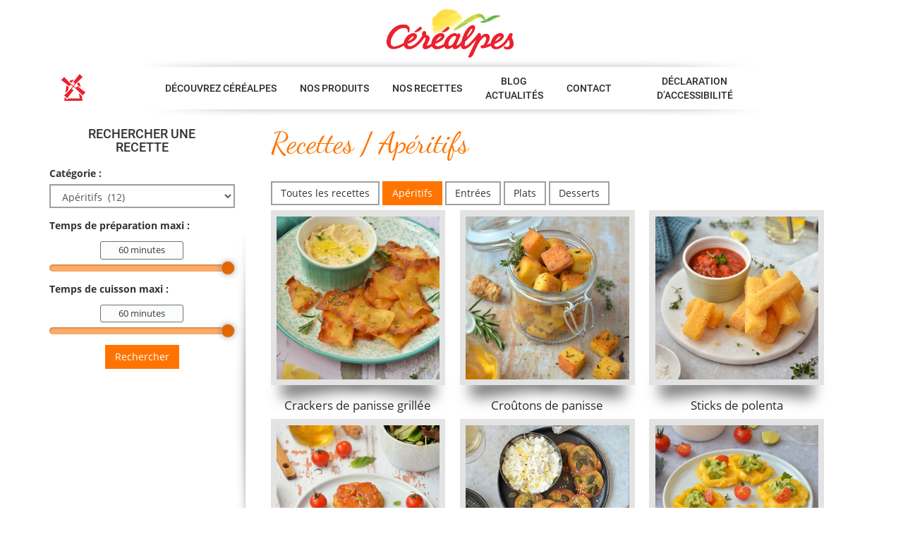

--- FILE ---
content_type: text/html; charset=UTF-8
request_url: https://www.cerealpes.fr/recettes/aperitifs/
body_size: 11679
content:

<!doctype html>
<html lang="fr-FR">
  <head>
  <meta charset="utf-8">
  <meta http-equiv="x-ua-compatible" content="ie=edge">
  <meta name="viewport" content="width=device-width, initial-scale=1">
    <link rel="alternate" href="https://www.cerealpes.fr" hreflang="fr" />
  <meta name='robots' content='index, follow, max-image-preview:large, max-snippet:-1, max-video-preview:-1' />
	<style>img:is([sizes="auto" i], [sizes^="auto," i]) { contain-intrinsic-size: 3000px 1500px }</style>
	
	<!-- This site is optimized with the Yoast SEO plugin v26.8 - https://yoast.com/product/yoast-seo-wordpress/ -->
	<title>Archives des Apéritifs - Céréalpes</title>
	<link rel="canonical" href="https://www.cerealpes.fr/recettes/aperitifs/" />
	<meta property="og:locale" content="fr_FR" />
	<meta property="og:type" content="article" />
	<meta property="og:title" content="Archives des Apéritifs - Céréalpes" />
	<meta property="og:url" content="https://www.cerealpes.fr/recettes/aperitifs/" />
	<meta property="og:site_name" content="Céréalpes" />
	<meta name="twitter:card" content="summary_large_image" />
	<script type="application/ld+json" class="yoast-schema-graph">{"@context":"https://schema.org","@graph":[{"@type":"CollectionPage","@id":"https://www.cerealpes.fr/recettes/aperitifs/","url":"https://www.cerealpes.fr/recettes/aperitifs/","name":"Archives des Apéritifs - Céréalpes","isPartOf":{"@id":"https://www.cerealpes.fr/#website"},"primaryImageOfPage":{"@id":"https://www.cerealpes.fr/recettes/aperitifs/#primaryimage"},"image":{"@id":"https://www.cerealpes.fr/recettes/aperitifs/#primaryimage"},"thumbnailUrl":"https://www.cerealpes.fr/wp-content/uploads/2019/05/Crackers-de-panisse-grillés.png","breadcrumb":{"@id":"https://www.cerealpes.fr/recettes/aperitifs/#breadcrumb"},"inLanguage":"fr-FR"},{"@type":"ImageObject","inLanguage":"fr-FR","@id":"https://www.cerealpes.fr/recettes/aperitifs/#primaryimage","url":"https://www.cerealpes.fr/wp-content/uploads/2019/05/Crackers-de-panisse-grillés.png","contentUrl":"https://www.cerealpes.fr/wp-content/uploads/2019/05/Crackers-de-panisse-grillés.png","width":874,"height":1024,"caption":"Crackers-de-panisse-grillée"},{"@type":"BreadcrumbList","@id":"https://www.cerealpes.fr/recettes/aperitifs/#breadcrumb","itemListElement":[{"@type":"ListItem","position":1,"name":"Accueil","item":"https://www.cerealpes.fr/"},{"@type":"ListItem","position":2,"name":"Apéritifs"}]},{"@type":"WebSite","@id":"https://www.cerealpes.fr/#website","url":"https://www.cerealpes.fr/","name":"Céréalpes","description":"Des céréales et du soleil","potentialAction":[{"@type":"SearchAction","target":{"@type":"EntryPoint","urlTemplate":"https://www.cerealpes.fr/?s={search_term_string}"},"query-input":{"@type":"PropertyValueSpecification","valueRequired":true,"valueName":"search_term_string"}}],"inLanguage":"fr-FR"}]}</script>
	<!-- / Yoast SEO plugin. -->


<link rel='dns-prefetch' href='//www.googletagmanager.com' />
<link rel="alternate" type="application/rss+xml" title="Flux pour Céréalpes &raquo; Apéritifs Catégorie de recette" href="https://www.cerealpes.fr/recettes/aperitifs/feed/" />
<script type="text/javascript">
/* <![CDATA[ */
window._wpemojiSettings = {"baseUrl":"https:\/\/s.w.org\/images\/core\/emoji\/16.0.1\/72x72\/","ext":".png","svgUrl":"https:\/\/s.w.org\/images\/core\/emoji\/16.0.1\/svg\/","svgExt":".svg","source":{"concatemoji":"https:\/\/www.cerealpes.fr\/wp-includes\/js\/wp-emoji-release.min.js?ver=66ae52bd30b987de64406a9e84ee343d"}};
/*! This file is auto-generated */
!function(s,n){var o,i,e;function c(e){try{var t={supportTests:e,timestamp:(new Date).valueOf()};sessionStorage.setItem(o,JSON.stringify(t))}catch(e){}}function p(e,t,n){e.clearRect(0,0,e.canvas.width,e.canvas.height),e.fillText(t,0,0);var t=new Uint32Array(e.getImageData(0,0,e.canvas.width,e.canvas.height).data),a=(e.clearRect(0,0,e.canvas.width,e.canvas.height),e.fillText(n,0,0),new Uint32Array(e.getImageData(0,0,e.canvas.width,e.canvas.height).data));return t.every(function(e,t){return e===a[t]})}function u(e,t){e.clearRect(0,0,e.canvas.width,e.canvas.height),e.fillText(t,0,0);for(var n=e.getImageData(16,16,1,1),a=0;a<n.data.length;a++)if(0!==n.data[a])return!1;return!0}function f(e,t,n,a){switch(t){case"flag":return n(e,"\ud83c\udff3\ufe0f\u200d\u26a7\ufe0f","\ud83c\udff3\ufe0f\u200b\u26a7\ufe0f")?!1:!n(e,"\ud83c\udde8\ud83c\uddf6","\ud83c\udde8\u200b\ud83c\uddf6")&&!n(e,"\ud83c\udff4\udb40\udc67\udb40\udc62\udb40\udc65\udb40\udc6e\udb40\udc67\udb40\udc7f","\ud83c\udff4\u200b\udb40\udc67\u200b\udb40\udc62\u200b\udb40\udc65\u200b\udb40\udc6e\u200b\udb40\udc67\u200b\udb40\udc7f");case"emoji":return!a(e,"\ud83e\udedf")}return!1}function g(e,t,n,a){var r="undefined"!=typeof WorkerGlobalScope&&self instanceof WorkerGlobalScope?new OffscreenCanvas(300,150):s.createElement("canvas"),o=r.getContext("2d",{willReadFrequently:!0}),i=(o.textBaseline="top",o.font="600 32px Arial",{});return e.forEach(function(e){i[e]=t(o,e,n,a)}),i}function t(e){var t=s.createElement("script");t.src=e,t.defer=!0,s.head.appendChild(t)}"undefined"!=typeof Promise&&(o="wpEmojiSettingsSupports",i=["flag","emoji"],n.supports={everything:!0,everythingExceptFlag:!0},e=new Promise(function(e){s.addEventListener("DOMContentLoaded",e,{once:!0})}),new Promise(function(t){var n=function(){try{var e=JSON.parse(sessionStorage.getItem(o));if("object"==typeof e&&"number"==typeof e.timestamp&&(new Date).valueOf()<e.timestamp+604800&&"object"==typeof e.supportTests)return e.supportTests}catch(e){}return null}();if(!n){if("undefined"!=typeof Worker&&"undefined"!=typeof OffscreenCanvas&&"undefined"!=typeof URL&&URL.createObjectURL&&"undefined"!=typeof Blob)try{var e="postMessage("+g.toString()+"("+[JSON.stringify(i),f.toString(),p.toString(),u.toString()].join(",")+"));",a=new Blob([e],{type:"text/javascript"}),r=new Worker(URL.createObjectURL(a),{name:"wpTestEmojiSupports"});return void(r.onmessage=function(e){c(n=e.data),r.terminate(),t(n)})}catch(e){}c(n=g(i,f,p,u))}t(n)}).then(function(e){for(var t in e)n.supports[t]=e[t],n.supports.everything=n.supports.everything&&n.supports[t],"flag"!==t&&(n.supports.everythingExceptFlag=n.supports.everythingExceptFlag&&n.supports[t]);n.supports.everythingExceptFlag=n.supports.everythingExceptFlag&&!n.supports.flag,n.DOMReady=!1,n.readyCallback=function(){n.DOMReady=!0}}).then(function(){return e}).then(function(){var e;n.supports.everything||(n.readyCallback(),(e=n.source||{}).concatemoji?t(e.concatemoji):e.wpemoji&&e.twemoji&&(t(e.twemoji),t(e.wpemoji)))}))}((window,document),window._wpemojiSettings);
/* ]]> */
</script>
<link rel='stylesheet' id='validate-engine-css-css' href='https://www.cerealpes.fr/wp-content/plugins/wysija-newsletters/css/validationEngine.jquery.css?ver=2.22' type='text/css' media='all' />
<style id='wp-emoji-styles-inline-css' type='text/css'>

	img.wp-smiley, img.emoji {
		display: inline !important;
		border: none !important;
		box-shadow: none !important;
		height: 1em !important;
		width: 1em !important;
		margin: 0 0.07em !important;
		vertical-align: -0.1em !important;
		background: none !important;
		padding: 0 !important;
	}
</style>
<link rel='stylesheet' id='wp-block-library-css' href='https://www.cerealpes.fr/wp-includes/css/dist/block-library/style.min.css?ver=66ae52bd30b987de64406a9e84ee343d' type='text/css' media='all' />
<style id='classic-theme-styles-inline-css' type='text/css'>
/*! This file is auto-generated */
.wp-block-button__link{color:#fff;background-color:#32373c;border-radius:9999px;box-shadow:none;text-decoration:none;padding:calc(.667em + 2px) calc(1.333em + 2px);font-size:1.125em}.wp-block-file__button{background:#32373c;color:#fff;text-decoration:none}
</style>
<link rel='stylesheet' id='mediaelement-css' href='https://www.cerealpes.fr/wp-includes/js/mediaelement/mediaelementplayer-legacy.min.css?ver=4.2.17' type='text/css' media='all' />
<link rel='stylesheet' id='wp-mediaelement-css' href='https://www.cerealpes.fr/wp-includes/js/mediaelement/wp-mediaelement.min.css?ver=66ae52bd30b987de64406a9e84ee343d' type='text/css' media='all' />
<style id='jetpack-sharing-buttons-style-inline-css' type='text/css'>
.jetpack-sharing-buttons__services-list{display:flex;flex-direction:row;flex-wrap:wrap;gap:0;list-style-type:none;margin:5px;padding:0}.jetpack-sharing-buttons__services-list.has-small-icon-size{font-size:12px}.jetpack-sharing-buttons__services-list.has-normal-icon-size{font-size:16px}.jetpack-sharing-buttons__services-list.has-large-icon-size{font-size:24px}.jetpack-sharing-buttons__services-list.has-huge-icon-size{font-size:36px}@media print{.jetpack-sharing-buttons__services-list{display:none!important}}.editor-styles-wrapper .wp-block-jetpack-sharing-buttons{gap:0;padding-inline-start:0}ul.jetpack-sharing-buttons__services-list.has-background{padding:1.25em 2.375em}
</style>
<style id='global-styles-inline-css' type='text/css'>
:root{--wp--preset--aspect-ratio--square: 1;--wp--preset--aspect-ratio--4-3: 4/3;--wp--preset--aspect-ratio--3-4: 3/4;--wp--preset--aspect-ratio--3-2: 3/2;--wp--preset--aspect-ratio--2-3: 2/3;--wp--preset--aspect-ratio--16-9: 16/9;--wp--preset--aspect-ratio--9-16: 9/16;--wp--preset--color--black: #000000;--wp--preset--color--cyan-bluish-gray: #abb8c3;--wp--preset--color--white: #ffffff;--wp--preset--color--pale-pink: #f78da7;--wp--preset--color--vivid-red: #cf2e2e;--wp--preset--color--luminous-vivid-orange: #ff6900;--wp--preset--color--luminous-vivid-amber: #fcb900;--wp--preset--color--light-green-cyan: #7bdcb5;--wp--preset--color--vivid-green-cyan: #00d084;--wp--preset--color--pale-cyan-blue: #8ed1fc;--wp--preset--color--vivid-cyan-blue: #0693e3;--wp--preset--color--vivid-purple: #9b51e0;--wp--preset--gradient--vivid-cyan-blue-to-vivid-purple: linear-gradient(135deg,rgba(6,147,227,1) 0%,rgb(155,81,224) 100%);--wp--preset--gradient--light-green-cyan-to-vivid-green-cyan: linear-gradient(135deg,rgb(122,220,180) 0%,rgb(0,208,130) 100%);--wp--preset--gradient--luminous-vivid-amber-to-luminous-vivid-orange: linear-gradient(135deg,rgba(252,185,0,1) 0%,rgba(255,105,0,1) 100%);--wp--preset--gradient--luminous-vivid-orange-to-vivid-red: linear-gradient(135deg,rgba(255,105,0,1) 0%,rgb(207,46,46) 100%);--wp--preset--gradient--very-light-gray-to-cyan-bluish-gray: linear-gradient(135deg,rgb(238,238,238) 0%,rgb(169,184,195) 100%);--wp--preset--gradient--cool-to-warm-spectrum: linear-gradient(135deg,rgb(74,234,220) 0%,rgb(151,120,209) 20%,rgb(207,42,186) 40%,rgb(238,44,130) 60%,rgb(251,105,98) 80%,rgb(254,248,76) 100%);--wp--preset--gradient--blush-light-purple: linear-gradient(135deg,rgb(255,206,236) 0%,rgb(152,150,240) 100%);--wp--preset--gradient--blush-bordeaux: linear-gradient(135deg,rgb(254,205,165) 0%,rgb(254,45,45) 50%,rgb(107,0,62) 100%);--wp--preset--gradient--luminous-dusk: linear-gradient(135deg,rgb(255,203,112) 0%,rgb(199,81,192) 50%,rgb(65,88,208) 100%);--wp--preset--gradient--pale-ocean: linear-gradient(135deg,rgb(255,245,203) 0%,rgb(182,227,212) 50%,rgb(51,167,181) 100%);--wp--preset--gradient--electric-grass: linear-gradient(135deg,rgb(202,248,128) 0%,rgb(113,206,126) 100%);--wp--preset--gradient--midnight: linear-gradient(135deg,rgb(2,3,129) 0%,rgb(40,116,252) 100%);--wp--preset--font-size--small: 13px;--wp--preset--font-size--medium: 20px;--wp--preset--font-size--large: 36px;--wp--preset--font-size--x-large: 42px;--wp--preset--spacing--20: 0.44rem;--wp--preset--spacing--30: 0.67rem;--wp--preset--spacing--40: 1rem;--wp--preset--spacing--50: 1.5rem;--wp--preset--spacing--60: 2.25rem;--wp--preset--spacing--70: 3.38rem;--wp--preset--spacing--80: 5.06rem;--wp--preset--shadow--natural: 6px 6px 9px rgba(0, 0, 0, 0.2);--wp--preset--shadow--deep: 12px 12px 50px rgba(0, 0, 0, 0.4);--wp--preset--shadow--sharp: 6px 6px 0px rgba(0, 0, 0, 0.2);--wp--preset--shadow--outlined: 6px 6px 0px -3px rgba(255, 255, 255, 1), 6px 6px rgba(0, 0, 0, 1);--wp--preset--shadow--crisp: 6px 6px 0px rgba(0, 0, 0, 1);}:where(.is-layout-flex){gap: 0.5em;}:where(.is-layout-grid){gap: 0.5em;}body .is-layout-flex{display: flex;}.is-layout-flex{flex-wrap: wrap;align-items: center;}.is-layout-flex > :is(*, div){margin: 0;}body .is-layout-grid{display: grid;}.is-layout-grid > :is(*, div){margin: 0;}:where(.wp-block-columns.is-layout-flex){gap: 2em;}:where(.wp-block-columns.is-layout-grid){gap: 2em;}:where(.wp-block-post-template.is-layout-flex){gap: 1.25em;}:where(.wp-block-post-template.is-layout-grid){gap: 1.25em;}.has-black-color{color: var(--wp--preset--color--black) !important;}.has-cyan-bluish-gray-color{color: var(--wp--preset--color--cyan-bluish-gray) !important;}.has-white-color{color: var(--wp--preset--color--white) !important;}.has-pale-pink-color{color: var(--wp--preset--color--pale-pink) !important;}.has-vivid-red-color{color: var(--wp--preset--color--vivid-red) !important;}.has-luminous-vivid-orange-color{color: var(--wp--preset--color--luminous-vivid-orange) !important;}.has-luminous-vivid-amber-color{color: var(--wp--preset--color--luminous-vivid-amber) !important;}.has-light-green-cyan-color{color: var(--wp--preset--color--light-green-cyan) !important;}.has-vivid-green-cyan-color{color: var(--wp--preset--color--vivid-green-cyan) !important;}.has-pale-cyan-blue-color{color: var(--wp--preset--color--pale-cyan-blue) !important;}.has-vivid-cyan-blue-color{color: var(--wp--preset--color--vivid-cyan-blue) !important;}.has-vivid-purple-color{color: var(--wp--preset--color--vivid-purple) !important;}.has-black-background-color{background-color: var(--wp--preset--color--black) !important;}.has-cyan-bluish-gray-background-color{background-color: var(--wp--preset--color--cyan-bluish-gray) !important;}.has-white-background-color{background-color: var(--wp--preset--color--white) !important;}.has-pale-pink-background-color{background-color: var(--wp--preset--color--pale-pink) !important;}.has-vivid-red-background-color{background-color: var(--wp--preset--color--vivid-red) !important;}.has-luminous-vivid-orange-background-color{background-color: var(--wp--preset--color--luminous-vivid-orange) !important;}.has-luminous-vivid-amber-background-color{background-color: var(--wp--preset--color--luminous-vivid-amber) !important;}.has-light-green-cyan-background-color{background-color: var(--wp--preset--color--light-green-cyan) !important;}.has-vivid-green-cyan-background-color{background-color: var(--wp--preset--color--vivid-green-cyan) !important;}.has-pale-cyan-blue-background-color{background-color: var(--wp--preset--color--pale-cyan-blue) !important;}.has-vivid-cyan-blue-background-color{background-color: var(--wp--preset--color--vivid-cyan-blue) !important;}.has-vivid-purple-background-color{background-color: var(--wp--preset--color--vivid-purple) !important;}.has-black-border-color{border-color: var(--wp--preset--color--black) !important;}.has-cyan-bluish-gray-border-color{border-color: var(--wp--preset--color--cyan-bluish-gray) !important;}.has-white-border-color{border-color: var(--wp--preset--color--white) !important;}.has-pale-pink-border-color{border-color: var(--wp--preset--color--pale-pink) !important;}.has-vivid-red-border-color{border-color: var(--wp--preset--color--vivid-red) !important;}.has-luminous-vivid-orange-border-color{border-color: var(--wp--preset--color--luminous-vivid-orange) !important;}.has-luminous-vivid-amber-border-color{border-color: var(--wp--preset--color--luminous-vivid-amber) !important;}.has-light-green-cyan-border-color{border-color: var(--wp--preset--color--light-green-cyan) !important;}.has-vivid-green-cyan-border-color{border-color: var(--wp--preset--color--vivid-green-cyan) !important;}.has-pale-cyan-blue-border-color{border-color: var(--wp--preset--color--pale-cyan-blue) !important;}.has-vivid-cyan-blue-border-color{border-color: var(--wp--preset--color--vivid-cyan-blue) !important;}.has-vivid-purple-border-color{border-color: var(--wp--preset--color--vivid-purple) !important;}.has-vivid-cyan-blue-to-vivid-purple-gradient-background{background: var(--wp--preset--gradient--vivid-cyan-blue-to-vivid-purple) !important;}.has-light-green-cyan-to-vivid-green-cyan-gradient-background{background: var(--wp--preset--gradient--light-green-cyan-to-vivid-green-cyan) !important;}.has-luminous-vivid-amber-to-luminous-vivid-orange-gradient-background{background: var(--wp--preset--gradient--luminous-vivid-amber-to-luminous-vivid-orange) !important;}.has-luminous-vivid-orange-to-vivid-red-gradient-background{background: var(--wp--preset--gradient--luminous-vivid-orange-to-vivid-red) !important;}.has-very-light-gray-to-cyan-bluish-gray-gradient-background{background: var(--wp--preset--gradient--very-light-gray-to-cyan-bluish-gray) !important;}.has-cool-to-warm-spectrum-gradient-background{background: var(--wp--preset--gradient--cool-to-warm-spectrum) !important;}.has-blush-light-purple-gradient-background{background: var(--wp--preset--gradient--blush-light-purple) !important;}.has-blush-bordeaux-gradient-background{background: var(--wp--preset--gradient--blush-bordeaux) !important;}.has-luminous-dusk-gradient-background{background: var(--wp--preset--gradient--luminous-dusk) !important;}.has-pale-ocean-gradient-background{background: var(--wp--preset--gradient--pale-ocean) !important;}.has-electric-grass-gradient-background{background: var(--wp--preset--gradient--electric-grass) !important;}.has-midnight-gradient-background{background: var(--wp--preset--gradient--midnight) !important;}.has-small-font-size{font-size: var(--wp--preset--font-size--small) !important;}.has-medium-font-size{font-size: var(--wp--preset--font-size--medium) !important;}.has-large-font-size{font-size: var(--wp--preset--font-size--large) !important;}.has-x-large-font-size{font-size: var(--wp--preset--font-size--x-large) !important;}
:where(.wp-block-post-template.is-layout-flex){gap: 1.25em;}:where(.wp-block-post-template.is-layout-grid){gap: 1.25em;}
:where(.wp-block-columns.is-layout-flex){gap: 2em;}:where(.wp-block-columns.is-layout-grid){gap: 2em;}
:root :where(.wp-block-pullquote){font-size: 1.5em;line-height: 1.6;}
</style>
<link rel='stylesheet' id='cptch_stylesheet-css' href='https://www.cerealpes.fr/wp-content/plugins/captcha/css/front_end_style.css?ver=4.4.5' type='text/css' media='all' />
<link rel='stylesheet' id='dashicons-css' href='https://www.cerealpes.fr/wp-includes/css/dashicons.min.css?ver=66ae52bd30b987de64406a9e84ee343d' type='text/css' media='all' />
<link rel='stylesheet' id='cptch_desktop_style-css' href='https://www.cerealpes.fr/wp-content/plugins/captcha/css/desktop_style.css?ver=4.4.5' type='text/css' media='all' />
<link rel='stylesheet' id='contact-form-7-css' href='https://www.cerealpes.fr/wp-content/plugins/contact-form-7/includes/css/styles.css?ver=6.1.4' type='text/css' media='all' />
<link rel='stylesheet' id='responsive-lightbox-swipebox-css' href='https://www.cerealpes.fr/wp-content/plugins/responsive-lightbox/assets/swipebox/swipebox.min.css?ver=1.5.2' type='text/css' media='all' />
<link rel='stylesheet' id='sage/css-css' href='https://www.cerealpes.fr/wp-content/themes/cerealpes/dist/styles/main-b5f477a212.css' type='text/css' media='all' />
<script type="text/javascript" src="https://www.cerealpes.fr/wp-includes/js/jquery/jquery.min.js?ver=3.7.1" id="jquery-core-js"></script>
<script type="text/javascript" src="https://www.cerealpes.fr/wp-includes/js/jquery/jquery-migrate.min.js?ver=3.4.1" id="jquery-migrate-js"></script>
<script type="text/javascript" src="https://www.cerealpes.fr/wp-content/plugins/responsive-lightbox/assets/dompurify/purify.min.js?ver=3.3.1" id="dompurify-js"></script>
<script type="text/javascript" id="responsive-lightbox-sanitizer-js-before">
/* <![CDATA[ */
window.RLG = window.RLG || {}; window.RLG.sanitizeAllowedHosts = ["youtube.com","www.youtube.com","youtu.be","vimeo.com","player.vimeo.com"];
/* ]]> */
</script>
<script type="text/javascript" src="https://www.cerealpes.fr/wp-content/plugins/responsive-lightbox/js/sanitizer.js?ver=2.6.1" id="responsive-lightbox-sanitizer-js"></script>
<script type="text/javascript" src="https://www.cerealpes.fr/wp-content/plugins/responsive-lightbox/assets/swipebox/jquery.swipebox.min.js?ver=1.5.2" id="responsive-lightbox-swipebox-js"></script>
<script type="text/javascript" src="https://www.cerealpes.fr/wp-includes/js/underscore.min.js?ver=1.13.7" id="underscore-js"></script>
<script type="text/javascript" src="https://www.cerealpes.fr/wp-content/plugins/responsive-lightbox/assets/infinitescroll/infinite-scroll.pkgd.min.js?ver=4.0.1" id="responsive-lightbox-infinite-scroll-js"></script>
<script type="text/javascript" id="responsive-lightbox-js-before">
/* <![CDATA[ */
var rlArgs = {"script":"swipebox","selector":"lightbox","customEvents":"","activeGalleries":true,"animation":true,"hideCloseButtonOnMobile":false,"removeBarsOnMobile":false,"hideBars":true,"hideBarsDelay":5000,"videoMaxWidth":1080,"useSVG":true,"loopAtEnd":false,"woocommerce_gallery":false,"ajaxurl":"https:\/\/www.cerealpes.fr\/wp-admin\/admin-ajax.php","nonce":"a5f65f6267","preview":false,"postId":4004,"scriptExtension":false};
/* ]]> */
</script>
<script type="text/javascript" src="https://www.cerealpes.fr/wp-content/plugins/responsive-lightbox/js/front.js?ver=2.6.1" id="responsive-lightbox-js"></script>
<link rel="https://api.w.org/" href="https://www.cerealpes.fr/wp-json/" /><link rel="alternate" title="JSON" type="application/json" href="https://www.cerealpes.fr/wp-json/wp/v2/categorie-recette/12" /><meta name="generator" content="Site Kit by Google 1.170.0" /><link rel="icon" href="https://www.cerealpes.fr/wp-content/uploads/2016/06/cropped-favicon.ico_256x256-32x32.png" sizes="32x32" />
<link rel="icon" href="https://www.cerealpes.fr/wp-content/uploads/2016/06/cropped-favicon.ico_256x256-192x192.png" sizes="192x192" />
<link rel="apple-touch-icon" href="https://www.cerealpes.fr/wp-content/uploads/2016/06/cropped-favicon.ico_256x256-180x180.png" />
<meta name="msapplication-TileImage" content="https://www.cerealpes.fr/wp-content/uploads/2016/06/cropped-favicon.ico_256x256-270x270.png" />
		<style type="text/css" id="wp-custom-css">
			ul#liste-categories-produits {
    display: flex;
    flex-wrap: wrap;
}
.cc_banner-wrapper {
	display:none!important;
}		</style>
		            <style>
                .categorie-produit-color-14, .categorie-produit-14 .sous-titre{color:#e0aa16;}
            .categorie-produit-title-color-14 h2{color:#e0aa16;}
            .categorie-produit-title-color-14 h3{color:#e0aa16;}
            .categorie-produit-title-color-14 h4{color:#e0aa16;}
            .categorie-produit-title-color-14 h5{color:#e0aa16;}
            .categorie-produit-title-color-14 h6{color:#e0aa16;}

            a.btn-default.categorie-produit-background-color-14:hover{background-color:rgb(232, 191, 80 );}

            .categorie-produit-background-color-14{background-color:#e0aa16;}
            .categorie-produit-background-color-light-14{ background-color:rgb(232, 191, 80 ); }
            .categorie-produit-background-color-ulight-14{ background-color:rgb(243, 221, 162 ); }

            ul#liste-categories-produits li h2.categorie-produit-14{
                background:
                url(https://www.cerealpes.fr/wp-content/themes/cerealpes/dist/images/coup-pinceau.png),
                linear-gradient(
                    rgba(232, 191, 80,1),
                    rgba(232, 191, 80, 1)
                )
                ;
            }

        body.single-produit article.produit .entry-title.categorie-produit-background-color-14:before ,body.archive article.produit .entry-title.categorie-produit-background-color-14:before{
            border-bottom: 10px solid #e0aa16;
        }
                    .categorie-produit-color-5, .categorie-produit-5 .sous-titre{color:#85ba41;}
            .categorie-produit-title-color-5 h2{color:#85ba41;}
            .categorie-produit-title-color-5 h3{color:#85ba41;}
            .categorie-produit-title-color-5 h4{color:#85ba41;}
            .categorie-produit-title-color-5 h5{color:#85ba41;}
            .categorie-produit-title-color-5 h6{color:#85ba41;}

            a.btn-default.categorie-produit-background-color-5:hover{background-color:rgb(164, 203, 113 );}

            .categorie-produit-background-color-5{background-color:#85ba41;}
            .categorie-produit-background-color-light-5{ background-color:rgb(164, 203, 113 ); }
            .categorie-produit-background-color-ulight-5{ background-color:rgb(206, 227, 179 ); }

            ul#liste-categories-produits li h2.categorie-produit-5{
                background:
                url(https://www.cerealpes.fr/wp-content/themes/cerealpes/dist/images/coup-pinceau.png),
                linear-gradient(
                    rgba(164, 203, 113,1),
                    rgba(164, 203, 113, 1)
                )
                ;
            }

        body.single-produit article.produit .entry-title.categorie-produit-background-color-5:before ,body.archive article.produit .entry-title.categorie-produit-background-color-5:before{
            border-bottom: 10px solid #85ba41;
        }
                    .categorie-produit-color-6, .categorie-produit-6 .sous-titre{color:#9381c0;}
            .categorie-produit-title-color-6 h2{color:#9381c0;}
            .categorie-produit-title-color-6 h3{color:#9381c0;}
            .categorie-produit-title-color-6 h4{color:#9381c0;}
            .categorie-produit-title-color-6 h5{color:#9381c0;}
            .categorie-produit-title-color-6 h6{color:#9381c0;}

            a.btn-default.categorie-produit-background-color-6:hover{background-color:rgb(174, 161, 208 );}

            .categorie-produit-background-color-6{background-color:#9381c0;}
            .categorie-produit-background-color-light-6{ background-color:rgb(174, 161, 208 ); }
            .categorie-produit-background-color-ulight-6{ background-color:rgb(212, 205, 230 ); }

            ul#liste-categories-produits li h2.categorie-produit-6{
                background:
                url(https://www.cerealpes.fr/wp-content/themes/cerealpes/dist/images/coup-pinceau.png),
                linear-gradient(
                    rgba(174, 161, 208,1),
                    rgba(174, 161, 208, 1)
                )
                ;
            }

        body.single-produit article.produit .entry-title.categorie-produit-background-color-6:before ,body.archive article.produit .entry-title.categorie-produit-background-color-6:before{
            border-bottom: 10px solid #9381c0;
        }
                    .categorie-produit-color-7, .categorie-produit-7 .sous-titre{color:#b47459;}
            .categorie-produit-title-color-7 h2{color:#b47459;}
            .categorie-produit-title-color-7 h3{color:#b47459;}
            .categorie-produit-title-color-7 h4{color:#b47459;}
            .categorie-produit-title-color-7 h5{color:#b47459;}
            .categorie-produit-title-color-7 h6{color:#b47459;}

            a.btn-default.categorie-produit-background-color-7:hover{background-color:rgb(199, 151, 131 );}

            .categorie-produit-background-color-7{background-color:#b47459;}
            .categorie-produit-background-color-light-7{ background-color:rgb(199, 151, 131 ); }
            .categorie-produit-background-color-ulight-7{ background-color:rgb(225, 199, 189 ); }

            ul#liste-categories-produits li h2.categorie-produit-7{
                background:
                url(https://www.cerealpes.fr/wp-content/themes/cerealpes/dist/images/coup-pinceau.png),
                linear-gradient(
                    rgba(199, 151, 131,1),
                    rgba(199, 151, 131, 1)
                )
                ;
            }

        body.single-produit article.produit .entry-title.categorie-produit-background-color-7:before ,body.archive article.produit .entry-title.categorie-produit-background-color-7:before{
            border-bottom: 10px solid #b47459;
        }
                    .categorie-produit-color-15, .categorie-produit-15 .sous-titre{color:#317dbf;}
            .categorie-produit-title-color-15 h2{color:#317dbf;}
            .categorie-produit-title-color-15 h3{color:#317dbf;}
            .categorie-produit-title-color-15 h4{color:#317dbf;}
            .categorie-produit-title-color-15 h5{color:#317dbf;}
            .categorie-produit-title-color-15 h6{color:#317dbf;}

            a.btn-default.categorie-produit-background-color-15:hover{background-color:rgb(101, 158, 207 );}

            .categorie-produit-background-color-15{background-color:#317dbf;}
            .categorie-produit-background-color-light-15{ background-color:rgb(101, 158, 207 ); }
            .categorie-produit-background-color-ulight-15{ background-color:rgb(173, 203, 229 ); }

            ul#liste-categories-produits li h2.categorie-produit-15{
                background:
                url(https://www.cerealpes.fr/wp-content/themes/cerealpes/dist/images/coup-pinceau.png),
                linear-gradient(
                    rgba(101, 158, 207,1),
                    rgba(101, 158, 207, 1)
                )
                ;
            }

        body.single-produit article.produit .entry-title.categorie-produit-background-color-15:before ,body.archive article.produit .entry-title.categorie-produit-background-color-15:before{
            border-bottom: 10px solid #317dbf;
        }
                    .categorie-produit-color-2, .categorie-produit-2 .sous-titre{color:#ed672f;}
            .categorie-produit-title-color-2 h2{color:#ed672f;}
            .categorie-produit-title-color-2 h3{color:#ed672f;}
            .categorie-produit-title-color-2 h4{color:#ed672f;}
            .categorie-produit-title-color-2 h5{color:#ed672f;}
            .categorie-produit-title-color-2 h6{color:#ed672f;}

            a.btn-default.categorie-produit-background-color-2:hover{background-color:rgb(242, 141, 99 );}

            .categorie-produit-background-color-2{background-color:#ed672f;}
            .categorie-produit-background-color-light-2{ background-color:rgb(242, 141, 99 ); }
            .categorie-produit-background-color-ulight-2{ background-color:rgb(248, 194, 172 ); }

            ul#liste-categories-produits li h2.categorie-produit-2{
                background:
                url(https://www.cerealpes.fr/wp-content/themes/cerealpes/dist/images/coup-pinceau.png),
                linear-gradient(
                    rgba(242, 141, 99,1),
                    rgba(242, 141, 99, 1)
                )
                ;
            }

        body.single-produit article.produit .entry-title.categorie-produit-background-color-2:before ,body.archive article.produit .entry-title.categorie-produit-background-color-2:before{
            border-bottom: 10px solid #ed672f;
        }
                </style>
        </head>
  <body class="archive tax-categorie-recette term-aperitifs term-12 wp-theme-cerealpes sidebar-primary">
    <!--[if IE]>
      <div class="alert alert-warning">
        You are using an <strong>outdated</strong> browser. Please <a href="http://browsehappy.com/">upgrade your browser</a> to improve your experience.      </div>
    <![endif]-->
    <header class="banner">
  <div class="container">
                    <div id="top-link">
                  <a class="brand" href="https://www.cerealpes.fr/">
        <img src="https://www.cerealpes.fr/wp-content/themes/cerealpes/dist/images/logo.png" alt="Céréalpes - Produits Bio à base de céréales" class="img-responsive">
    </a>
              </div>
                <nav class="nav-primary">


        <div class="container-fluid">
            <div class="navbar-header">
                <button type="button" class="navbar-toggle collapsed" data-toggle="collapse" data-target="#bs-example-navbar-collapse-1" aria-expanded="false">
                    <span class="sr-only">Toggle navigation</span>
                    <span class="icon-bar"></span>
                    <span class="icon-bar"></span>
                    <span class="icon-bar"></span>
                </button>
                <a class="home" href="https://www.cerealpes.fr/" rel="index"> </a>
            </div>
            <div class="collapse navbar-collapse" id="bs-example-navbar-collapse-1">
                <div class="menu-menu-container"><ul id="menu-menu" class="nav"><li id="menu-item-3212" class="menu-item menu-item-type-custom menu-item-object-custom menu-item-has-children menu-item-3212"><a href="/histoire-cerealpes/">Découvrez Céréalpes</a>
<ul class="sub-menu">
	<li id="menu-item-3198" class="menu-item menu-item-type-post_type menu-item-object-page menu-item-3198"><a href="https://www.cerealpes.fr/histoire-cerealpes/">Notre histoire</a></li>
	<li id="menu-item-3200" class="menu-item menu-item-type-post_type menu-item-object-page menu-item-3200"><a href="https://www.cerealpes.fr/une-entreprise-bio-et-locale/">Une entreprise bio et locale</a></li>
</ul>
</li>
<li id="menu-item-148" class="menu-item menu-item-type-post_type menu-item-object-page menu-item-has-children menu-item-148"><a href="https://www.cerealpes.fr/nos-produits/">Nos produits</a>
<ul class="sub-menu">
	<li id="menu-item-3389" class="menu-item menu-item-type-custom menu-item-object-custom menu-item-3389"><a href="/produits/galettes-de-cereales/">Galettes de Céréales</a></li>
	<li id="menu-item-3390" class="menu-item menu-item-type-custom menu-item-object-custom menu-item-3390"><a href="/produits/galettes-de-polenta/">Galettes de Polenta</a></li>
	<li id="menu-item-3393" class="menu-item menu-item-type-custom menu-item-object-custom menu-item-3393"><a href="/produits/panisse-et-polenta/">Panisse et Polenta</a></li>
	<li id="menu-item-3394" class="menu-item menu-item-type-custom menu-item-object-custom menu-item-3394"><a href="/produits/galettes-au-son-davoine/">Galettes au Son d&rsquo;Avoine</a></li>
	<li id="menu-item-3946" class="menu-item menu-item-type-custom menu-item-object-custom menu-item-3946"><a href="https://www.cerealpes.fr/produits/galette-gratinee/">Galette gratinée</a></li>
	<li id="menu-item-3846" class="menu-item menu-item-type-custom menu-item-object-custom menu-item-3846"><a href="https://www.cerealpes.fr/produits/galettes-legumineuses/">Galettes de Légumineuses</a></li>
</ul>
</li>
<li id="menu-item-84" class="menu-item menu-item-type-recette menu-item-object-cpt-archive menu-item-84"><a href="https://www.cerealpes.fr/recettes/">Nos Recettes</a></li>
<li id="menu-item-141" class="menu-item menu-item-type-post_type menu-item-object-page current_page_parent menu-item-141"><a href="https://www.cerealpes.fr/actualites/">Blog <br /> Actualités</a></li>
<li id="menu-item-82" class="menu-item menu-item-type-post_type menu-item-object-page menu-item-82"><a href="https://www.cerealpes.fr/contact/">Contact</a></li>
<li id="menu-item-4214" class="menu-item menu-item-type-post_type menu-item-object-page menu-item-4214"><a href="https://www.cerealpes.fr/declaration-daccessibilite/">Déclaration d&rsquo;accessibilité</a></li>
</ul></div>            </div>
        </div>
    </nav>
  </div>
</header>
    <div id="top-container">
        <div class="wrap container" role="document">
            <div class="content row fsi-row-sm-level fsi-row-md-level fsi-row-lg-level">
                                    <main class="main col-sm-9 col-sm-push-3 clearfix">
                        <div class="content">
                            
<div class="page-header clearfix">

    <div class="">
                <div class="row fsi-row-sm-level fsi-row-md-level fsi-row-lg-level">

            <div class="col-sm-12 left ">
                <!--col-lg-12  col-xs-12 leftcol-lg-12 col-sm-12-->
                
                                <div class="row">
                    <div class="col-md-12">
                        <h1 id="h1-titre-produit" class="">Recettes /  Apéritifs</h1>

                        
                                            </div>
                </div>
                

            </div>

            <!--col-sm-6 col-lg-4-->
            <div class="col-sm-1 right hidden-sm hidden-xs">
                            </div>
        </div>
    </div>


</div>

<div class="clearfix">
            <ul id="liste-cat-recette">
            <li>
                <a href="https://www.cerealpes.fr/recettes/" class="btn btn-default">Toutes les recettes</a>
            </li>
                            <li>
                    <a href="https://www.cerealpes.fr/recettes/aperitifs/" class="btn btn-default btn-primary"> Apéritifs </a>
                </li>
                                <li>
                    <a href="https://www.cerealpes.fr/recettes/entrees/" class="btn btn-default"> Entrées </a>
                </li>
                                <li>
                    <a href="https://www.cerealpes.fr/recettes/plats/" class="btn btn-default"> Plats </a>
                </li>
                                <li>
                    <a href="https://www.cerealpes.fr/recettes/desserts/" class="btn btn-default"> Desserts </a>
                </li>
                        </ul>
            <ul id="liste-recette">
                    <li>
                <article class="post-4004 recette type-recette status-publish has-post-thumbnail hentry categorie-recette-aperitifs">
    <div class="content">
        <a href="https://www.cerealpes.fr/recette/crackers-de-panisse-grillee/" rel="bookmark">
            <img width="300" height="300" src="https://www.cerealpes.fr/wp-content/uploads/2019/05/Crackers-de-panisse-grillés-300x300.png" class="img-responsive wp-post-image" alt="Crackers-de-panisse-grillée" decoding="async" fetchpriority="high" srcset="https://www.cerealpes.fr/wp-content/uploads/2019/05/Crackers-de-panisse-grillés-300x300.png 300w, https://www.cerealpes.fr/wp-content/uploads/2019/05/Crackers-de-panisse-grillés-150x150.png 150w" sizes="(max-width: 300px) 100vw, 300px" />        </a>
    </div>
    <header>
        <h2 class="entry-title categorie-produit-background-color-">
            <a href="https://www.cerealpes.fr/recette/crackers-de-panisse-grillee/" rel="bookmark"><div>Crackers de panisse grillée</div></a>
        </h2>
    </header>

</article>
            </li>
                    <li>
                <article class="post-4000 recette type-recette status-publish has-post-thumbnail hentry categorie-recette-aperitifs">
    <div class="content">
        <a href="https://www.cerealpes.fr/recette/croutons-de-panisse/" rel="bookmark">
            <img width="300" height="300" src="https://www.cerealpes.fr/wp-content/uploads/2019/05/croutons-de-panisse-300x300.png" class="img-responsive wp-post-image" alt="croutons-de-panisse" decoding="async" srcset="https://www.cerealpes.fr/wp-content/uploads/2019/05/croutons-de-panisse-300x300.png 300w, https://www.cerealpes.fr/wp-content/uploads/2019/05/croutons-de-panisse-150x150.png 150w" sizes="(max-width: 300px) 100vw, 300px" />        </a>
    </div>
    <header>
        <h2 class="entry-title categorie-produit-background-color-">
            <a href="https://www.cerealpes.fr/recette/croutons-de-panisse/" rel="bookmark"><div>Croûtons de panisse</div></a>
        </h2>
    </header>

</article>
            </li>
                    <li>
                <article class="post-3994 recette type-recette status-publish has-post-thumbnail hentry categorie-recette-aperitifs">
    <div class="content">
        <a href="https://www.cerealpes.fr/recette/sticks-de-polenta/" rel="bookmark">
            <img width="300" height="300" src="https://www.cerealpes.fr/wp-content/uploads/2019/05/Sticks-de-polenta-300x300.png" class="img-responsive wp-post-image" alt="Sticks-de-polenta" decoding="async" srcset="https://www.cerealpes.fr/wp-content/uploads/2019/05/Sticks-de-polenta-300x300.png 300w, https://www.cerealpes.fr/wp-content/uploads/2019/05/Sticks-de-polenta-150x150.png 150w" sizes="(max-width: 300px) 100vw, 300px" />        </a>
    </div>
    <header>
        <h2 class="entry-title categorie-produit-background-color-">
            <a href="https://www.cerealpes.fr/recette/sticks-de-polenta/" rel="bookmark"><div>Sticks de polenta</div></a>
        </h2>
    </header>

</article>
            </li>
                    <li>
                <article class="post-3990 recette type-recette status-publish has-post-thumbnail hentry categorie-recette-aperitifs categorie-recette-entrees">
    <div class="content">
        <a href="https://www.cerealpes.fr/recette/tatins-de-tomates/" rel="bookmark">
            <img width="300" height="300" src="https://www.cerealpes.fr/wp-content/uploads/2019/05/tatins-de-tomates-300x300.png" class="img-responsive wp-post-image" alt="tatins-de-tomates" decoding="async" loading="lazy" srcset="https://www.cerealpes.fr/wp-content/uploads/2019/05/tatins-de-tomates-300x300.png 300w, https://www.cerealpes.fr/wp-content/uploads/2019/05/tatins-de-tomates-150x150.png 150w" sizes="auto, (max-width: 300px) 100vw, 300px" />        </a>
    </div>
    <header>
        <h2 class="entry-title categorie-produit-background-color-">
            <a href="https://www.cerealpes.fr/recette/tatins-de-tomates/" rel="bookmark"><div>Tatins de tomates</div></a>
        </h2>
    </header>

</article>
            </li>
                    <li>
                <article class="post-3988 recette type-recette status-publish has-post-thumbnail hentry categorie-recette-aperitifs">
    <div class="content">
        <a href="https://www.cerealpes.fr/recette/crackers-de-panisse-aux-graines/" rel="bookmark">
            <img width="300" height="300" src="https://www.cerealpes.fr/wp-content/uploads/2019/05/crackers-de-panisse-aux-graines-300x300.png" class="img-responsive wp-post-image" alt="crackers-de-panisse-aux-graines" decoding="async" loading="lazy" srcset="https://www.cerealpes.fr/wp-content/uploads/2019/05/crackers-de-panisse-aux-graines-300x300.png 300w, https://www.cerealpes.fr/wp-content/uploads/2019/05/crackers-de-panisse-aux-graines-150x150.png 150w" sizes="auto, (max-width: 300px) 100vw, 300px" />        </a>
    </div>
    <header>
        <h2 class="entry-title categorie-produit-background-color-">
            <a href="https://www.cerealpes.fr/recette/crackers-de-panisse-aux-graines/" rel="bookmark"><div>Crackers de panisse aux graines</div></a>
        </h2>
    </header>

</article>
            </li>
                    <li>
                <article class="post-3986 recette type-recette status-publish has-post-thumbnail hentry categorie-recette-aperitifs categorie-recette-entrees">
    <div class="content">
        <a href="https://www.cerealpes.fr/recette/gaufre-de-polenta-au-guacamole/" rel="bookmark">
            <img width="300" height="300" src="https://www.cerealpes.fr/wp-content/uploads/2019/05/gaufre-de-polenta-au-guacamole-300x300.png" class="img-responsive wp-post-image" alt="gaufre-de-polenta-au-guacamole" decoding="async" loading="lazy" srcset="https://www.cerealpes.fr/wp-content/uploads/2019/05/gaufre-de-polenta-au-guacamole-300x300.png 300w, https://www.cerealpes.fr/wp-content/uploads/2019/05/gaufre-de-polenta-au-guacamole-150x150.png 150w" sizes="auto, (max-width: 300px) 100vw, 300px" />        </a>
    </div>
    <header>
        <h2 class="entry-title categorie-produit-background-color-">
            <a href="https://www.cerealpes.fr/recette/gaufre-de-polenta-au-guacamole/" rel="bookmark"><div>Gaufre de polenta au guacamole</div></a>
        </h2>
    </header>

</article>
            </li>
                    <li>
                <article class="post-3984 recette type-recette status-publish has-post-thumbnail hentry categorie-recette-aperitifs categorie-recette-entrees">
    <div class="content">
        <a href="https://www.cerealpes.fr/recette/arancini-a-la-mozzarella/" rel="bookmark">
            <img width="300" height="300" src="https://www.cerealpes.fr/wp-content/uploads/2019/05/arancini-a-la-mozzarella-300x300.png" class="img-responsive wp-post-image" alt="arancini-a-la-mozzarella" decoding="async" loading="lazy" srcset="https://www.cerealpes.fr/wp-content/uploads/2019/05/arancini-a-la-mozzarella-300x300.png 300w, https://www.cerealpes.fr/wp-content/uploads/2019/05/arancini-a-la-mozzarella-150x150.png 150w" sizes="auto, (max-width: 300px) 100vw, 300px" />        </a>
    </div>
    <header>
        <h2 class="entry-title categorie-produit-background-color-">
            <a href="https://www.cerealpes.fr/recette/arancini-a-la-mozzarella/" rel="bookmark"><div>Arancini à la mozzarella</div></a>
        </h2>
    </header>

</article>
            </li>
                    <li>
                <article class="post-3191 recette type-recette status-publish has-post-thumbnail hentry categorie-recette-aperitifs categorie-recette-entrees">
    <div class="content">
        <a href="https://www.cerealpes.fr/recette/croquettes-de-polenta-courgette-curry/" rel="bookmark">
            <img width="300" height="300" src="https://www.cerealpes.fr/wp-content/uploads/2016/01/croquettes-de-polenta-courgette-curry-1-300x300.jpg" class="img-responsive wp-post-image" alt="" decoding="async" loading="lazy" srcset="https://www.cerealpes.fr/wp-content/uploads/2016/01/croquettes-de-polenta-courgette-curry-1-300x300.jpg 300w, https://www.cerealpes.fr/wp-content/uploads/2016/01/croquettes-de-polenta-courgette-curry-1-150x150.jpg 150w" sizes="auto, (max-width: 300px) 100vw, 300px" />        </a>
    </div>
    <header>
        <h2 class="entry-title categorie-produit-background-color-">
            <a href="https://www.cerealpes.fr/recette/croquettes-de-polenta-courgette-curry/" rel="bookmark"><div>Croquettes de polenta, courgette &#038; curry</div></a>
        </h2>
    </header>

</article>
            </li>
                    <li>
                <article class="post-3184 recette type-recette status-publish has-post-thumbnail hentry categorie-recette-aperitifs">
    <div class="content">
        <a href="https://www.cerealpes.fr/recette/frites-de-polenta-paprika/" rel="bookmark">
            <img width="300" height="300" src="https://www.cerealpes.fr/wp-content/uploads/2016/01/frites-polenta-au-paprika-1-300x300.jpg" class="img-responsive wp-post-image" alt="" decoding="async" loading="lazy" srcset="https://www.cerealpes.fr/wp-content/uploads/2016/01/frites-polenta-au-paprika-1-300x300.jpg 300w, https://www.cerealpes.fr/wp-content/uploads/2016/01/frites-polenta-au-paprika-1-150x150.jpg 150w" sizes="auto, (max-width: 300px) 100vw, 300px" />        </a>
    </div>
    <header>
        <h2 class="entry-title categorie-produit-background-color-">
            <a href="https://www.cerealpes.fr/recette/frites-de-polenta-paprika/" rel="bookmark"><div>Frites de polenta au paprika </div></a>
        </h2>
    </header>

</article>
            </li>
                    <li>
                <article class="post-3179 recette type-recette status-publish has-post-thumbnail hentry categorie-recette-aperitifs">
    <div class="content">
        <a href="https://www.cerealpes.fr/recette/pizettes/" rel="bookmark">
            <img width="300" height="300" src="https://www.cerealpes.fr/wp-content/uploads/2016/01/pizzettes-panisse-300x300.jpg" class="img-responsive wp-post-image" alt="" decoding="async" loading="lazy" srcset="https://www.cerealpes.fr/wp-content/uploads/2016/01/pizzettes-panisse-300x300.jpg 300w, https://www.cerealpes.fr/wp-content/uploads/2016/01/pizzettes-panisse-150x150.jpg 150w" sizes="auto, (max-width: 300px) 100vw, 300px" />        </a>
    </div>
    <header>
        <h2 class="entry-title categorie-produit-background-color-">
            <a href="https://www.cerealpes.fr/recette/pizettes/" rel="bookmark"><div>Pizettes</div></a>
        </h2>
    </header>

</article>
            </li>
                    <li>
                <article class="post-3170 recette type-recette status-publish has-post-thumbnail hentry categorie-recette-aperitifs">
    <div class="content">
        <a href="https://www.cerealpes.fr/recette/frites-de-panisse-aux-herbes-de-provence/" rel="bookmark">
            <img width="300" height="300" src="https://www.cerealpes.fr/wp-content/uploads/2016/01/frites-de-panisse-aux-herbe-de-Provence-3-300x300.jpg" class="img-responsive wp-post-image" alt="" decoding="async" loading="lazy" srcset="https://www.cerealpes.fr/wp-content/uploads/2016/01/frites-de-panisse-aux-herbe-de-Provence-3-300x300.jpg 300w, https://www.cerealpes.fr/wp-content/uploads/2016/01/frites-de-panisse-aux-herbe-de-Provence-3-150x150.jpg 150w" sizes="auto, (max-width: 300px) 100vw, 300px" />        </a>
    </div>
    <header>
        <h2 class="entry-title categorie-produit-background-color-">
            <a href="https://www.cerealpes.fr/recette/frites-de-panisse-aux-herbes-de-provence/" rel="bookmark"><div>Frites de panisse aux herbes de Provence </div></a>
        </h2>
    </header>

</article>
            </li>
                    <li>
                <article class="post-3169 recette type-recette status-publish has-post-thumbnail hentry categorie-recette-aperitifs">
    <div class="content">
        <a href="https://www.cerealpes.fr/recette/chips-de-panisse/" rel="bookmark">
            <img width="300" height="300" src="https://www.cerealpes.fr/wp-content/uploads/2016/01/chips-de-panisse-1-300x300.jpg" class="img-responsive wp-post-image" alt="" decoding="async" loading="lazy" srcset="https://www.cerealpes.fr/wp-content/uploads/2016/01/chips-de-panisse-1-300x300.jpg 300w, https://www.cerealpes.fr/wp-content/uploads/2016/01/chips-de-panisse-1-150x150.jpg 150w" sizes="auto, (max-width: 300px) 100vw, 300px" />        </a>
    </div>
    <header>
        <h2 class="entry-title categorie-produit-background-color-">
            <a href="https://www.cerealpes.fr/recette/chips-de-panisse/" rel="bookmark"><div>Chips de panisse</div></a>
        </h2>
    </header>

</article>
            </li>
            </ul>

</div>
                        </div>
                    </main><!-- /.main -->
                    <aside class="sidebar col-sm-3 col-sm-pull-9">
                        <section class="filtre-recettes widget pwk_widget-9 widget_pwk_widget"><h4>Rechercher une recette</h4>
<form action="https://www.cerealpes.fr/recettes/" method="get" id="form-filter-recettes">
    <div class="form-group">
        <label for="categorie-recette" class="control-label">Catégorie :</label>
        <select  name='categorie-recette' id='categorie-recette' class='form-control'>
	<option value='0'>Toutes les catégories</option>
	<option class="level-0" value="desserts">Desserts&nbsp;&nbsp;(1)</option>
	<option class="level-0" value="plats">Plats&nbsp;&nbsp;(7)</option>
	<option class="level-0" value="entrees">Entrées&nbsp;&nbsp;(8)</option>
	<option class="level-0" value="aperitifs" selected="selected">Apéritifs&nbsp;&nbsp;(12)</option>
</select>
    </div>

    <!--<div class="form-group">
        <label for="ingredients" class="control-label"></label>
        <input type="text" name="ingredients" id="ingredients" class="form-control" />
    </div>-->



    <div class="form-group">
        <label for="preparation-maxi" class=" control-label">Temps de préparation maxi :</label>
        <div class="val-container  tooltipTrigger" title="Ajustez le slider pour gérer le temps de préparation maxi">
            <div class="val"></div>
        </div>
        <input type="range" name="preparation-maxi" id="preparation-maxi" max="60" min="0" step="5" value="240">

    </div>

    <div class="form-group">
        <label for="cuisson-maxi" class=" control-label">Temps de cuisson maxi :</label>
        <div class="val-container tooltipTrigger" title="Ajustez le slider pour gérer le temps de cuisson maxi">
            <div class="val"></div>
        </div>
        <input type="range" name="cuisson-maxi" id="cuisson-maxi" max="60" min="0" step="5" value="60">

    </div>

    <div class="form-group">
        <button id="submit-search" type="submit" class="btn btn-primary btn-md">Rechercher</button>

        <input type="hidden" name="post_type" value="recette">
    </div>


</form>



</section>
                    </aside><!-- /.sidebar -->
                            </div><!-- /.content -->
                    </div><!-- /.wrap -->
    </div>

    <footer>
    <div class="top-shadow">
        <div id="top-footer" class="container-fluid">
            <div class="container">
                <div class="row">

                    <div class="col-md-4" id="addresse-footer">
                        <img src="https://www.cerealpes.fr/wp-content/themes/cerealpes/dist/images/logo.png" alt="Céréalpes" class="img-responsive logo">
                                                    <div class="addresse bg-icon">
                                CÉRÉALPES, <br />
6, Parc de Pitaugier<br />
04300 MANE                            </div>
                        
                    </div>

                    <section class="widget col-md-4 nav_menu-2 widget_nav_menu"><h5>Céréalpes &#038; Vous</h5><div class="menu-footer-menu-container"><ul id="menu-footer-menu" class="menu"><li id="menu-item-133" class="menu-item menu-item-type-post_type menu-item-object-page menu-item-133"><a href="https://www.cerealpes.fr/faq/">Questions Fréquentes</a></li>
<li id="menu-item-131" class="menu-item menu-item-type-post_type menu-item-object-page menu-item-131"><a href="https://www.cerealpes.fr/espace-pro/">Espace pro</a></li>
<li id="menu-item-130" class="menu-item menu-item-type-post_type menu-item-object-page menu-item-130"><a href="https://www.cerealpes.fr/mentions-legales/">Mentions légales</a></li>
<li id="menu-item-129" class="menu-item menu-item-type-post_type menu-item-object-page menu-item-129"><a href="https://www.cerealpes.fr/credits/">Crédits</a></li>
<li id="menu-item-4216" class="menu-item menu-item-type-post_type menu-item-object-page menu-item-4216"><a href="https://www.cerealpes.fr/declaration-daccessibilite/">Accessibilité : non conforme</a></li>
</ul></div></section>
                    <section class="col-md-4" id="right-footer">
                        <div class="social">
                            <h5>Suivez-nous</h5>
                                                            <a href="https://www.facebook.com/cerealpes" target="_blank">
                                    <img src="https://www.cerealpes.fr/wp-content/themes/cerealpes/dist/images/social/facebook.jpg" alt="Facebook">
                                </a>
                            
                            
                            
                        </div>

                        <div class="trier">
                            Nos emballages peuvent faire l'objet d'une consigne de tri.                            Pour en savoir plus nous vous invitons à consulter :
                            <a href="http://www.consignesdetri.fr" target="_blank">www.consignesdetri.fr</a><br />
                            <a href="http://www.quefairedemesdechets.fr" target="_blank">www.quefairedemesdechets.fr</a><br />

                        </div>
                    </section>

                </div>
            </div>

        </div>


    </div>
    <div id="footer-credits" class="footer container-fluid">
        <div class="row">
            <div class="col-sm-6 copy">
			Copyright © 2026 Céréalpes - 
			<a href="https://www.plateforme-numalim.fr/agec-fenetre-consommateur/" target="_blank" title="Caractéristiques environnementales AGEC" rel="nofollow">
				Retrouvez les caractéristiques environnementales de nos emballages (informations AGEC) sur la page NumAlim
			</a>
			</div>
            <div class="col-sm-6 periwinkle"><a href="http://www.periwinkle.fr/" target="_blank" title="Réalisation et développement du site internet" rel="nofollow">Création <img src="https://www.cerealpes.fr/wp-content/themes/cerealpes/dist/images/creation-periwinkle.png" alt="Periwinkle création" /></a> </div>
        </div>

    </div>
</footer>
<script type="speculationrules">
{"prefetch":[{"source":"document","where":{"and":[{"href_matches":"\/*"},{"not":{"href_matches":["\/wp-*.php","\/wp-admin\/*","\/wp-content\/uploads\/*","\/wp-content\/*","\/wp-content\/plugins\/*","\/wp-content\/themes\/cerealpes\/*","\/*\\?(.+)"]}},{"not":{"selector_matches":"a[rel~=\"nofollow\"]"}},{"not":{"selector_matches":".no-prefetch, .no-prefetch a"}}]},"eagerness":"conservative"}]}
</script>
<script>
window.axeptioSettings = {
  clientId: "60e58034377f8c085a312c1e",
  cookiesVersion: "cerealpes-base",
};
 
(function(d, s) {
  var t = d.getElementsByTagName(s)[0], e = d.createElement(s);
  e.async = true; e.src = "//static.axept.io/sdk.js";
  t.parentNode.insertBefore(e, t);
})(document, "script");
</script><script type="text/javascript" src="//stats.wp.com/w.js?ver=202604" id="jp-tracks-js"></script>
<script type="text/javascript" src="https://www.cerealpes.fr/wp-content/plugins/jetpack/jetpack_vendor/automattic/jetpack-connection/dist/tracks-callables.js?minify=false&amp;ver=d0312929561b6711bfb2" id="jp-tracks-functions-js"></script>
<script type="text/javascript" src="https://www.cerealpes.fr/wp-includes/js/dist/hooks.min.js?ver=4d63a3d491d11ffd8ac6" id="wp-hooks-js"></script>
<script type="text/javascript" src="https://www.cerealpes.fr/wp-includes/js/dist/i18n.min.js?ver=5e580eb46a90c2b997e6" id="wp-i18n-js"></script>
<script type="text/javascript" id="wp-i18n-js-after">
/* <![CDATA[ */
wp.i18n.setLocaleData( { 'text direction\u0004ltr': [ 'ltr' ] } );
/* ]]> */
</script>
<script type="text/javascript" src="https://www.cerealpes.fr/wp-content/plugins/contact-form-7/includes/swv/js/index.js?ver=6.1.4" id="swv-js"></script>
<script type="text/javascript" id="contact-form-7-js-translations">
/* <![CDATA[ */
( function( domain, translations ) {
	var localeData = translations.locale_data[ domain ] || translations.locale_data.messages;
	localeData[""].domain = domain;
	wp.i18n.setLocaleData( localeData, domain );
} )( "contact-form-7", {"translation-revision-date":"2025-02-06 12:02:14+0000","generator":"GlotPress\/4.0.1","domain":"messages","locale_data":{"messages":{"":{"domain":"messages","plural-forms":"nplurals=2; plural=n > 1;","lang":"fr"},"This contact form is placed in the wrong place.":["Ce formulaire de contact est plac\u00e9 dans un mauvais endroit."],"Error:":["Erreur\u00a0:"]}},"comment":{"reference":"includes\/js\/index.js"}} );
/* ]]> */
</script>
<script type="text/javascript" id="contact-form-7-js-before">
/* <![CDATA[ */
var wpcf7 = {
    "api": {
        "root": "https:\/\/www.cerealpes.fr\/wp-json\/",
        "namespace": "contact-form-7\/v1"
    }
};
/* ]]> */
</script>
<script type="text/javascript" src="https://www.cerealpes.fr/wp-content/plugins/contact-form-7/includes/js/index.js?ver=6.1.4" id="contact-form-7-js"></script>
<script type="text/javascript" id="sage/js-js-extra">
/* <![CDATA[ */
var pwk_ajax_object = {"ajaxurl":"https:\/\/www.cerealpes.fr\/wp-admin\/admin-ajax.php"};
var my_datas = {"theme_url":"https:\/\/www.cerealpes.fr\/wp-content\/themes\/cerealpes","home_url":"https:\/\/www.cerealpes.fr","pause_slide_homepage":"4"};
/* ]]> */
</script>
<script type="text/javascript" src="https://www.cerealpes.fr/wp-content/themes/cerealpes/dist/scripts/main-90b88fef9b.js" id="sage/js-js"></script>
<script type="text/javascript" src="https://www.cerealpes.fr/wp-includes/js/jquery/ui/core.min.js?ver=1.13.3" id="jquery-ui-core-js"></script>
<script type="text/javascript" src="https://www.cerealpes.fr/wp-includes/js/jquery/ui/menu.min.js?ver=1.13.3" id="jquery-ui-menu-js"></script>
<script type="text/javascript" src="https://www.cerealpes.fr/wp-includes/js/dist/dom-ready.min.js?ver=f77871ff7694fffea381" id="wp-dom-ready-js"></script>
<script type="text/javascript" id="wp-a11y-js-translations">
/* <![CDATA[ */
( function( domain, translations ) {
	var localeData = translations.locale_data[ domain ] || translations.locale_data.messages;
	localeData[""].domain = domain;
	wp.i18n.setLocaleData( localeData, domain );
} )( "default", {"translation-revision-date":"2026-01-20 09:40:54+0000","generator":"GlotPress\/4.0.3","domain":"messages","locale_data":{"messages":{"":{"domain":"messages","plural-forms":"nplurals=2; plural=n > 1;","lang":"fr"},"Notifications":["Notifications"]}},"comment":{"reference":"wp-includes\/js\/dist\/a11y.js"}} );
/* ]]> */
</script>
<script type="text/javascript" src="https://www.cerealpes.fr/wp-includes/js/dist/a11y.min.js?ver=3156534cc54473497e14" id="wp-a11y-js"></script>
<script type="text/javascript" src="https://www.cerealpes.fr/wp-includes/js/jquery/ui/autocomplete.min.js?ver=1.13.3" id="jquery-ui-autocomplete-js"></script>
  </body>
</html>
